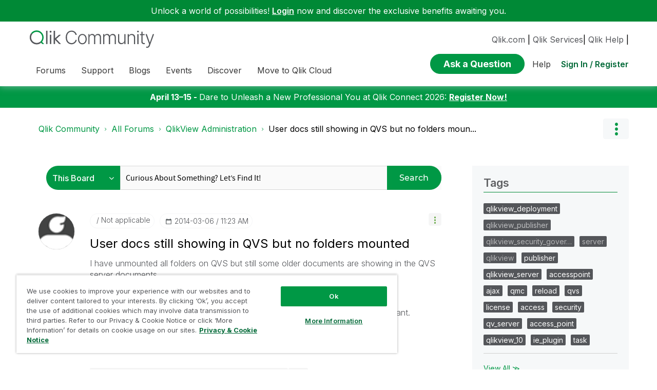

--- FILE ---
content_type: text/javascript;charset=UTF-8
request_url: https://community.qlik.com/t5/scripts/CC493F4DE6ED95E4A88991434E7CA770/lia-scripts-body-min.js
body_size: 16004
content:

if(jQuery.isLithium!==true){jQuery=LITHIUM.jQuery;}
;(function($LITH){LITHIUM.InformationBox=function(params){var component=$LITH(params.componentSelector);var $doc=$LITH(document);if(params.faceLinkUrl){component.click(function(){window.location.href=params.faceLinkUrl;});}
if(params.closeLinkSelector){var closeLink=$LITH(params.closeLinkSelector);if(closeLink.exists()){closeLink.click(function(){component.remove();return false;});}}
if($doc.data('li-information-box-hide-init')===undefined){$doc.data('li-information-box-hide-init',true);$doc.on(params.updateFeedbackEvent,function(event){$LITH(params.feedbackSelector).hide();});}};})(LITHIUM.jQuery);
;(function($LITH){LITHIUM.AjaxFeedback=function(feedbackSelector,hideFeedbackEvent,persistSelector){if(LITHIUM.AjaxFeedback.init!==true){LITHIUM.AjaxFeedback.init=true;$LITH(document).on(hideFeedbackEvent,function(){$LITH(feedbackSelector).not(persistSelector).children().hide();});}}})(LITHIUM.jQuery);
;(function(window,document,$){var isInputSupported='placeholder'in document.createElement('input'),isTextareaSupported='placeholder'in document.createElement('textarea'),prototype=$.fn,valHooks=$.valHooks,hooks,placeholder;if(isInputSupported&&isTextareaSupported){placeholder=prototype.placeholder=function(){return this;};placeholder.input=placeholder.textarea=true;}else{placeholder=prototype.placeholder=function(){var $this=this;$this.filter((isInputSupported?'textarea':':input')+'[placeholder]').not('.placeholder').bind({'focus.placeholder':clearPlaceholder,'blur.placeholder':setPlaceholder}).data('placeholder-enabled',true).trigger('blur.placeholder');return $this;};placeholder.input=isInputSupported;placeholder.textarea=isTextareaSupported;hooks={'get':function(element){var $element=$(element);return $element.data('placeholder-enabled')&&$element.hasClass('placeholder')?'':element.value;},'set':function(element,value){var $element=$(element);if(!$element.data('placeholder-enabled')){return element.value=value;}
if(value==''){element.value=value;if(element!=document.activeElement){setPlaceholder.call(element);}}else if($element.hasClass('placeholder')){clearPlaceholder.call(element,true,value)||(element.value=value);}else{element.value=value;}
return $element;}};isInputSupported||(valHooks.input=hooks);isTextareaSupported||(valHooks.textarea=hooks);$(function(){$(document).delegate('form','submit.placeholder',function(){var $inputs=$('.placeholder',this).each(clearPlaceholder);setTimeout(function(){$inputs.each(setPlaceholder);},10);});});$(window).bind('beforeunload.placeholder',function(){$('.placeholder').each(function(){this.value='';});});}
function args(elem){var newAttrs={},rinlinejQuery=/^jQuery\d+$/;$.each(elem.attributes,function(i,attr){if(attr.specified&&!rinlinejQuery.test(attr.name)){newAttrs[attr.name]=attr.value;}});return newAttrs;}
function clearPlaceholder(event,value){var input=this,$input=$(input);if(input.value==$input.attr('placeholder')&&$input.hasClass('placeholder')){if($input.data('placeholder-password')){$input=$input.hide().next().show().attr('id',$input.removeAttr('id').data('placeholder-id'));if(event===true){return $input[0].value=value;}
$input.focus();}else{input.value='';$input.removeClass('placeholder');input==document.activeElement&&input.select();}}}
function setPlaceholder(){var $replacement,input=this,$input=$(input),$origInput=$input,id=this.id;if(input.value==''){if(input.type=='password'){if(!$input.data('placeholder-textinput')){try{$replacement=$input.clone().attr({'type':'text'});}catch(e){$replacement=$('<input>').attr($.extend(args(this),{'type':'text'}));}
$replacement.removeAttr('name').data({'placeholder-password':true,'placeholder-id':id}).bind('focus.placeholder',clearPlaceholder);$input.data({'placeholder-textinput':$replacement,'placeholder-id':id}).before($replacement);}
$input=$input.removeAttr('id').hide().prev().attr('id',id).show();}
$input.addClass('placeholder');$input[0].value=$input.attr('placeholder');}else{$input.removeClass('placeholder');}}}(this,document,jQuery));
;(function($){LITHIUM.Placeholder=function(){$("input, textarea").placeholder();};})(LITHIUM.jQuery);
;(function($){$.fn.extend({autocomplete:function(urlOrData,options){var isUrl=typeof urlOrData=="string";options=$.extend({},$.Autocompleter.defaults,{url:isUrl?urlOrData:null,data:isUrl?null:urlOrData,delay:isUrl?$.Autocompleter.defaults.delay:10},options);options.highlight=options.highlight||function(value){return value;};options.formatMatch=options.formatMatch||options.formatItem;return this.each(function(){new $.Autocompleter(this,options);});},autocompleteResult:function(handler){return this.bind("autocompleteResult",handler);},autocompleteReceiveData:function(handler){return this.bind("autocompleteReceiveData",handler);},autocompleteSearch:function(handler){return this.trigger("autocompleteSearch",[handler]);},autocompleteFlushCache:function(){return this.trigger("autocompleteFlushCache");},autcompleteSetOptions:function(options){return this.trigger("autcompleteSetOptions",[options]);},autocompleteRemove:function(){return this.trigger("autocompleteRemove");},autocompleteDisable:function(){return this.trigger("autocompleteDisable");},autocompleteEnable:function(){return this.trigger("autocompleteEnable");},autocompleteChange:function(){return this.trigger("autocompleteChange");},autocompleteClose:function(){return this.trigger("autocompleteClose");}});$.Autocompleter=function(input,options){var useWrapper=(typeof options.wrapperId!="undefined");var wrapper="";if(useWrapper){wrapper=$(input).parent().find('.'+options.wrapperContainerId);}
var KEY={UP:38,DOWN:40,DEL:46,TAB:9,RETURN:13,ESC:27,COMMA:188,PAGEUP:33,PAGEDOWN:34,BACKSPACE:8};var $input=$(input).attr("autocomplete","off").addClass(options.inputClass);var timeout;var previousValue="";var cache=$.Autocompleter.Cache(options);var hasFocus=0;var lastKeyPressCode;var config={mouseDownOnSelect:false,whichMouse:null};var select=$.Autocompleter.Select(options,input,selectCurrent,config);var enabled=!options.disabled;select.init();var blockSubmit;$.browser.opera&&$(input.form).bind("submit.autocomplete",function(){if(blockSubmit){blockSubmit=false;return false;}});$input.bind(($.browser.opera?"keypress":"keydown")+".autocomplete",function(event){hasFocus=1;lastKeyPressCode=event.keyCode;switch(event.keyCode){case KEY.UP:event.preventDefault();if(select.visible()){select.prev();}else{onChange(0,true);}
break;case KEY.DOWN:event.preventDefault();if(select.visible()){select.next();}else{onChange(0,true);}
break;case KEY.PAGEUP:event.preventDefault();if(select.visible()){select.pageUp();}else{onChange(0,true);}
break;case KEY.PAGEDOWN:event.preventDefault();if(select.visible()){select.pageDown();}else{onChange(0,true);}
break;case options.multiple&&$.trim(options.multipleSeparator)==","&&KEY.COMMA:case KEY.TAB:case KEY.RETURN:if(selectCurrent()){event.preventDefault();event.stopImmediatePropagation();blockSubmit=true;return false;}
break;case KEY.ESC:select.hide();if(useWrapper){wrapper.hide();}
break;default:clearTimeout(timeout);timeout=setTimeout(onChange,options.delay);break;}}).focus(function(event,internal){if(!options.triggerTextLength){hasFocus++;var fromInternal=internal?internal:false;if(select.useHeader()&&!fromInternal&&enabled===true){setTimeout(function(){if(hasFocus==1){if(useWrapper){wrapper.show();}
select.show();}},10);}}}).keyup(function(event,internal){if(options.triggerTextLength){var fromInternal=internal?internal:false;if(select.useHeader()&&!fromInternal&&enabled===true){setTimeout(function(){if($input.val().length>options.triggerTextLength){if(useWrapper){wrapper.show();}
select.show();}else{var textLength=$input.val().length;if(textLength==options.triggerTextLength){select.reset();if(useWrapper){wrapper.show();}
select.show();}else if(textLength>options.triggerTextLength){if(useWrapper){wrapper.show();}
select.show();}else{hideResults();}};},10);}}}).blur(function(){hasFocus=0;if(!config.mouseDownOnSelect){hideResults();}
if(config.whichMouse!==1){hideResults();}}).click(function(){if(hasFocus++>1&&!select.visible()){onChange(0,true);}}).bind("autocompleteSearch",function(){var fn=(arguments.length>1)?arguments[1]:null;function findValueCallback(q,data){var result;if(data&&data.length){for(var i=0;i<data.length;i++){if(data[i].result.toLowerCase()==q.toLowerCase()){result=data[i];break;}}}
if(typeof fn=="function"){fn(result)}else{$input.trigger("autocompleteResult",result&&[result.data,result.value])};}
$.each(trimWords($input.val()),function(i,value){request(value,findValueCallback,findValueCallback);});}).bind("autocompleteFlushCache",function(){cache.flush();select.reset();}).bind("autcompleteSetOptions",function(){$.extend(options,arguments[1]);if("data"in arguments[1])
cache.populate();}).bind("autocompleteRemove",function(){select.unbind();$input.unbind();$(input.form).unbind(".autocomplete");}).bind("autocompleteDisable",function(){enabled=false;}).bind("autocompleteEnable",function(){enabled=true;}).bind("autocompleteChange",function(){onChange(0,true);}).bind("autocompleteClose",function(){hideResultsNow(true);})
function selectCurrent(cursorAt){var selected=select.selected();if(!selected)
return false;var v=selected.result;previousValue=v;if(options.multiple){var words=trimWords($input.val());if(words.length>1){var seperator=options.multipleSeparator.length;var cursorAt=cursorAt||$(input).selection().start;var wordAt,progress=0;$.each(words,function(i,word){progress+=word.length+1;if(cursorAt<=progress){wordAt=i;return false;}
progress+=seperator;});words[wordAt]=v;v=words.join(options.multipleSeparator+" ");}
v+=options.multipleSeparator+" ";}
if(options.updateInputOnSelect!==false){$input.val(v);}
hideResultsNow();$input.trigger("autocompleteResult",[selected.data,selected.value]);return true;}
function onChange(crap,skipPrevCheck){if(lastKeyPressCode==KEY.DEL||enabled===false){select.hide();if(useWrapper){wrapper.hide();}
return;}
var currentValue=$input.val();if(!skipPrevCheck&&currentValue==previousValue)
return;var trimValue=$.trim(currentValue);var lastChar=currentValue.charAt(currentValue.length-1);if(lastChar!=" "){var modifyCurrentValue=$.trim(currentValue.replace(/[^\w\s]|_/g," ").replace(/\s+/g," "));var currentValueArr=modifyCurrentValue.split(" ");if(currentValueArr.length>1){var prefixString=currentValueArr[currentValueArr.length-1];if(prefixString.length<options.prefixTriggerTextLength){var charPos=currentValue.lastIndexOf(prefixString);currentValue=currentValue.substring(0,charPos);}}else{if(trimValue.length<options.prefixTriggerTextLength){currentValue=currentValue+" ";}}}
currentValue=currentValue.trimLeft();previousValue=currentValue;currentValue=lastWord(currentValue);if(currentValue.length>=options.minChars){startLoading();if(!options.matchCase){currentValue=currentValue.toLowerCase();}
request(currentValue,receiveData,hideResultsNow);}else{stopLoading();if(select.useHeader()){select.reset();}else{select.hide();if(useWrapper){wrapper.hide();}}}};function trimWords(value){if(!value)
return[""];if(!options.multiple)
return[$.trim(value)];return $.map(value.split(options.multipleSeparator),function(word){return $.trim(value).length?$.trim(word):null;});}
function lastWord(value){if(!options.multiple)
return value;var words=trimWords(value);if(words.length==1)
return words[0];var cursorAt=$(input).selection().start;if(cursorAt==value.length){words=trimWords(value)}else{words=trimWords(value.replace(value.substring(cursorAt),""));}
return words[words.length-1];}
function autoFill(q,sValue){if(options.autoFill&&(lastWord($input.val()).toLowerCase()==q.toLowerCase())&&lastKeyPressCode!=KEY.BACKSPACE){$input.val($input.val()+sValue.substring(lastWord(previousValue).length));$(input).selection(previousValue.length,previousValue.length+sValue.length);}};function hideResults(){clearTimeout(timeout);timeout=setTimeout(hideResultsNow,200);};function hideResultsNow(force){if($input.is(":focus")&&force!==true){clearTimeout(timeout);return;}
if($(document.activeElement).parents(".lia-autocomplete-container").hasClass("lia-autocomplete-container")){$(document.activeElement).blur(function(){hideResults();});return;}
var wasVisible=select.visible();select.hide();if(useWrapper){wrapper.hide();}
clearTimeout(timeout);stopLoading();if(options.mustMatch){$input.autocompleteSearch(function(result){if(!result){if(options.multiple){var words=trimWords($input.val()).slice(0,-1);$input.val(words.join(options.multipleSeparator)+(words.length?options.multipleSeparator:""));}
else{$input.val("");$input.trigger("autocompleteResult",null);}}});}};function receiveData(q,parsedDataAndXHR){var data=parsedDataAndXHR.parsedData;var jqXHR=parsedDataAndXHR.jqXHR;if(data&&data.length){select.display(data,q);stopLoading();autoFill(q,data[0].value);if(hasFocus){if(useWrapper){wrapper.show();}
select.show();}else{hideResultsNow();}}else if(options.emptyText!==false){select.emptyList();select.setEmptyText();}else{hideResultsNow();}
$input.trigger("autocompleteReceiveData",[data,jqXHR]);};function request(term,success,failure){if(!options.matchCase)
term=term.toLowerCase();var parsedDataAndXHR=cache.load(term);if(parsedDataAndXHR&&parsedDataAndXHR.parsedData&&parsedDataAndXHR.parsedData.length){success(term,parsedDataAndXHR);}else if((typeof options.url=="string")&&(options.url.length>0)){var extraParams={timestamp:+new Date()};$.each(options.extraParams,function(key,param){extraParams[key]=typeof param=="function"?param():param;});$.ajax({mode:"abort",port:"autocomplete"+input.name,dataType:options.dataType,url:options.url,data:$.extend({q:lastWord(term),limit:options.max},extraParams),beforeSend:function(data){$input.trigger("autocompleteSearchServer",data);},success:function(data,textStatus,jqXHR){var parsedData=options.parse&&options.parse(data)||parse(data);var parsedDataAndXHR={jqXHR:jqXHR,parsedData:parsedData}
cache.add(term,parsedDataAndXHR);success(term,parsedDataAndXHR);}});}else{select.emptyList();failure(term);}};function parse(data){var parsed=[];var rows=data.split("\n");for(var i=0;i<rows.length;i++){var row=$.trim(rows[i]);if(row){row=row.split("|");parsed[parsed.length]={data:row,value:row[0],result:options.formatResult&&options.formatResult(row,row[0])||row[0]};}}
return parsed;};function stopLoading(){$(input).removeClass(options.loadingClass);select.stopLoading();};function startLoading(){$(input).addClass(options.loadingClass);select.startLoading();}};$.Autocompleter.defaults={inputClass:"ac_input",resultsClass:"ac_results",hasResultsClass:"ac_has_results",emptyResultClass:"ac_empty_result",inputHasResultsClass:"ac_input__has_results",inputEmptyResultClass:"ac_input_empty_result",loadingClass:"ac_loading",activeClass:"ac_over",oddRowClass:"ac_odd",evenRowClass:"ac_event",headerClass:"ac_header",footerClass:"ac_footer",listWrapperClass:"ac_content",minChars:1,delay:400,matchCase:false,matchSubset:true,matchContains:false,cacheLength:10,max:1000,mustMatch:false,extraParams:{},selectFirst:true,formatItem:function(row){return row[0];},formatMatch:null,autoFill:false,width:0,multiple:false,multipleSeparator:", ",highlight:function(value,term){return value.replace(new RegExp("(?![^&;]+;)(?!<[^<>]*)("+term.replace(/([\^\$\(\)\[\]\{\}\*\.\+\?\|\\])/gi,"\\$1")+")(?![^<>]*>)(?![^&;]+;)","gi"),"<strong>$1</strong>");},scroll:true,scrollHeight:300,defaultText:false,loadingText:false,successText:false,emptyText:false,footerContent:false,updateInputOnSelect:true};$.Autocompleter.Cache=function(options){var data={};var length=0;function matchSubset(s,sub){if(!options.matchCase)
s=s.toLowerCase();var i=s.indexOf(sub);if(options.matchContains=="word"){i=s.toLowerCase().autocompleteSearch("\\b"+sub.toLowerCase());}
if(i==-1)return false;return i==0||options.matchContains;};function add(q,value){if(options.cacheLength>0){if(length>options.cacheLength){flush();}
if(!data[q]){length++;}
data[q]=value;}}
function populate(){if(!options.data)return false;var stMatchSets={},nullData=0;if(!options.url)options.cacheLength=1;stMatchSets[""]=[];for(var i=0,ol=options.data.length;i<ol;i++){var rawValue=options.data[i];rawValue=(typeof rawValue=="string")?[rawValue]:rawValue;var value=options.formatMatch(rawValue,i+1,options.data.length);if(value===false)
continue;var firstChar=value.charAt(0).toLowerCase();if(!stMatchSets[firstChar])
stMatchSets[firstChar]=[];var row={value:value,data:rawValue,result:options.formatResult&&options.formatResult(rawValue)||value};stMatchSets[firstChar].push(row);if(nullData++<options.max){stMatchSets[""].push(row);}};$.each(stMatchSets,function(i,value){options.cacheLength++;add(i,value);});}
setTimeout(populate,25);function flush(){data={};length=0;}
return{flush:flush,add:add,populate:populate,load:function(q){if(!options.cacheLength||!length)
return null;if(!options.url&&options.matchContains){var csub=[];for(var k in data){if(k.length>0){var c=data[k];$.each(c,function(i,x){if(matchSubset(x.value,q)){csub.push(x);}});}}
return csub;}else
if(data[q]){return data[q];}else
if(options.matchSubset){for(var i=q.length-1;i>=options.minChars;i--){var c=data[q.substr(0,i)];if(c){var csub=[];$.each(c,function(i,x){if(matchSubset(x.value,q)){csub[csub.length]=x;}});return csub;}}}
return null;}};};$.Autocompleter.Select=function(options,input,select,config){var listItems,active=-1,data,term="",needsInit=true,element,header,footer,list,currentCursorAt;var useWrapper=(typeof options.wrapperId!="undefined");var wrapper="";if(useWrapper){wrapper=$(input).parent().find('.'+options.wrapperContainerId);}
function init(){if(!needsInit)
return;element=$("<div/>").hide();if(useWrapper){$('#'+options.wrapperId).addClass(options.resultsClass).css("position","absolute")
element.insertAfter($('#'+options.wrapperId));}else{element.insertAfter(input).addClass(options.resultsClass).css("position","absolute");}
if(useHeader()){header=$("<div/>").addClass(options.headerClass).html(options.defaultText).appendTo(element);}
list=$("<ul/>").appendTo(element).mouseover(function(event){if(target(event).nodeName&&target(event).nodeName.toUpperCase()=='LI'){active=$("li",list).removeClass(options.activeClass).index(target(event));$(target(event)).addClass(options.activeClass);}}).click(function(event){if($(target(event)).hasClass('lia-autocomplete-no-event-item')){$(input).trigger("focus",true);return true;}
$(target(event)).addClass(options.activeClass);select(currentCursorAt);$(input).trigger("focus",true);$(input).val($(input).val());return false;}).mousedown(function(e){if($(target(event)).hasClass('lia-autocomplete-no-event-item')){return true;}
currentCursorAt=$(input).selection().start;config.mouseDownOnSelect=true;config.whichMouse=e.which;}).mouseup(function(){if($(target(event)).hasClass('lia-autocomplete-no-event-item')){return true;}
config.mouseDownOnSelect=false;});if(options.footerContent!==false){footer=$("<div/>").addClass(options.footerClass).appendTo(element);$.each(options.footerContent,function(i,footerContent){footer.append(footerContent.content)
eval(footerContent.scripts);});}
if(options.width>0)
element.css("width",options.width);needsInit=false;$(list).wrap($("<div>").addClass(options.listWrapperClass));}
function target(event){var element=event.target;while(element&&element.tagName!="LI")
element=element.parentNode;if(!element)
return[];return element;}
function moveSelect(step){listItems.slice(active,active+1).removeClass(options.activeClass);movePosition(step);var activeItem=listItems.slice(active,active+1).addClass(options.activeClass);if(options.scroll){var offset=0;listItems.slice(0,active).each(function(){offset+=this.offsetHeight;});if((offset+activeItem[0].offsetHeight+activeItem[0].offsetHeight-list.scrollTop())>list[0].clientHeight){list.scrollTop(offset+activeItem[0].offsetHeight+activeItem[0].offsetHeight-list.innerHeight());}else if(offset-activeItem[0].offsetHeight<list.scrollTop()){list.scrollTop(offset-activeItem[0].offsetHeight);}}};function movePosition(step){active+=step;if(active<0){active=listItems.size()-1;}else if(active>=listItems.size()){active=0;}}
function limitNumberOfItems(available){return options.max&&options.max<available?options.max:available;}
function fillList(){list.empty();var max=limitNumberOfItems(data.length);for(var i=0;i<max;i++){if(!data[i])
continue;var formatted=options.formatItem(data[i].data,i+1,max,data[i].value,term);if(formatted===false)
continue;var li=$("<li/>").html(options.highlight(formatted,term)).addClass(i%2==0?options.evenRowClass:options.oddRowClass).addClass(data[i].value.cssClass).appendTo(list)[0];$.data(li,"ac_data",data[i]);}
listItems=list.children(":not(li.lia-autocomplete-no-event-item)");active=-1;if(options.selectFirst){listItems.slice(0,1).addClass(options.activeClass);active=0;}
if($.fn.bgiframe)
list.bgiframe();}
function useHeader(){return options.defaultText!==false||options.loadingText!==false;}
return{init:function(){init();},display:function(d,q){data=d;term=q;options.fillList?options.fillList(data):fillList();},next:function(){moveSelect(1);},prev:function(){moveSelect(-1);},pageUp:function(){if(active!=0&&active-8<0){moveSelect(-active);}else{moveSelect(-8);}},pageDown:function(){if(active!=listItems.size()-1&&active+8>listItems.size()){moveSelect(listItems.size()-1-active);}else{moveSelect(8);}},hide:function(){element&&element.hide();if(useWrapper){wrapper.hide();}
listItems&&listItems.removeClass(options.activeClass);active=-1;element.removeClass(options.hasResultsClass);element.removeClass(options.emptyResultClass);$(input).removeClass(options.inputHasResultsClass);$(input).removeClass(options.inputEmptyResultClass);},visible:function(){var hasHeaderAndItems=true;if(useHeader()){hasHeaderAndItems=(typeof listItems!="undefined");}
return element&&element.is(":visible")&&hasHeaderAndItems;},current:function(){return this.visible()&&(listItems.filter("."+options.activeClass)[0]||options.selectFirst&&listItems[0]);},show:function(){var offset=(element.offsetParent().size()==0)?$(input).offset():$(input).position();if(useWrapper){wrapper.show();}
element.css({width:typeof options.width=="string"||options.width>0?options.width:$(input).outerWidth(),top:offset.top+input.offsetHeight,left:offset.left}).show();if($(input).val().length>0){if(list.find("li").size()>0){element.addClass(options.hasResultsClass);element.removeClass(options.emptyResultClass);$(input).addClass(options.inputHasResultsClass);$(input).removeClass(options.inputEmptyResultClass);}else{element.removeClass(options.hasResultsClass);element.addClass(options.emptyResultClass);$(input).removeClass(options.inputHasResultsClass);$(input).addClass(options.inputEmptyResultClass);listItems=list.find("li");}}
if(options.scroll){list.css({maxHeight:options.scrollHeight,overflow:'auto'});if($.browser.msie&&typeof document.body.style.maxHeight==="undefined"){var listHeight=0;listItems.each(function(){listHeight+=this.offsetHeight;});var scrollbarsVisible=listHeight>options.scrollHeight;list.css('height',scrollbarsVisible?options.scrollHeight:listHeight);if(!scrollbarsVisible){listItems.width(list.width()-parseInt(listItems.css("padding-left"))-parseInt(listItems.css("padding-right")));}}}},selected:function(){var selected=listItems&&listItems.filter("."+options.activeClass).removeClass(options.activeClass);return selected&&selected.length&&$.data(selected[0],"ac_data");},emptyList:function(){element.removeClass(options.hasResultsClass);element.addClass(options.emptyResultClass);$(input).removeClass(options.inputHasResultsClass);$(input).addClass(options.inputEmptyResultClass);list&&list.empty();listItems=list.find("li");},unbind:function(){element&&element.remove();},useHeader:function(){return useHeader();},startLoading:function(){if(options.loadingText!==false){header.html(options.loadingText);}},stopLoading:function(){if(listItems){if(options.successText!==false&&listItems.length>0){header.html(options.successText);}else if(options.defualtText!==false&&listItems.length==0){header.html(options.defualtText);}}},setEmptyText:function(){header.html(options.emptyText);},reset:function(){if(list){list.empty();}
element.removeClass(options.hasResultsClass);element.removeClass(options.emptyResultClass);$(input).removeClass(options.inputHasResultsClass);$(input).removeClass(options.inputEmptyResultClass);header.html(options.defaultText);}};};$.fn.selection=function(start,end){if(start!==undefined){return this.each(function(){if(this.createTextRange){var selRange=this.createTextRange();if(end===undefined||start==end){selRange.move("character",start);selRange.select();}else{selRange.collapse(true);selRange.moveStart("character",start);selRange.moveEnd("character",end);selRange.select();}}else if(this.setSelectionRange){this.setSelectionRange(start,end);}else if(this.selectionStart){this.selectionStart=start;this.selectionEnd=end;}});}
var field=this[0];if(field.selectionStart!==undefined){return{start:field.selectionStart,end:field.selectionEnd}}else if(field.createTextRange){var range=document.selection.createRange(),orig=field.value,teststring="<->",textLength=range.text.length;range.text=teststring;var caretAt=field.value.indexOf(teststring);field.value=orig;this.selection(caretAt,caretAt+textLength);return{start:caretAt,end:caretAt+textLength}}};})(jQuery);
;(function($){LITHIUM.AutoComplete=function(params){$.extend($.Autocompleter.defaults,{inputClass:"lia-autocomplete-input",resultsClass:params.options.defaultText?"lia-autocomplete-container":"lia-autocomplete",hasResultsClass:"lia-autocomplete-has-results",emptyResultClass:"lia-autocomplete-empty-result",inputHasResultsClass:"lia-autocomplete-input-has-results",inputEmptyResultClass:"lia-autocomplete-input-empty-result",loadingClass:"lia-autocomplete-input-loading",activeClass:"selected",oddRowClass:"lia-autocomplete-list-odd-row",evenRowClass:"lia-autocomplete-list-even-row",headerClass:"lia-autocomplete-header",footerClass:"lia-autocomplete-footer",listWrapperClass:"lia-autocomplete-content",scroll:true,selectFirst:false,highlight:false,matchSubset:false});$.extend(params.options,{parse:function(data){return $.type(data)==='string'?$.evalJSON(data):data;}})
var inputField=$(params.inputSelector);if(!inputField.attr("id")){inputField.attr("id","lia-autocomplete-"+Math.random().toString(36).substr(2,9));}
var listboxId=inputField.attr("id")+"-listbox";inputField.attr("aria-autocomplete","both");inputField.attr("role","combobox");inputField.attr("aria-haspopup","listbox");inputField.attr("aria-expanded","false");inputField.attr("aria-controls",listboxId);inputField.attr("aria-owns",listboxId);inputField.autocomplete(params.url,params.options);var lastInputValue=inputField.val();inputField.on("input.autocomplete",function(){var currentValue=$(this).val();if(lastInputValue.length===0&&currentValue.length>0){var self=this;var cursorPos=this.selectionStart;setTimeout(function(){if(document.activeElement===self){self.blur();setTimeout(function(){self.focus();if(self.setSelectionRange&&cursorPos!==null){self.setSelectionRange(cursorPos,cursorPos);}},10);}},10);}
lastInputValue=currentValue;});function updateAriaExpanded(){var resultsClass=params.options.resultsClass||$.Autocompleter.defaults.resultsClass;var $results=inputField.next("."+resultsClass);if($results.length===0){$results=inputField.siblings("."+resultsClass);}
if($results.length>0){var isVisible=$results.is(":visible")&&$results.css("display")!=="none";inputField.attr("aria-expanded",isVisible?"true":"false");if(!isVisible){inputField.removeAttr("aria-activedescendant");}}}
var resultsClass=params.options.resultsClass||$.Autocompleter.defaults.resultsClass;var observer=new MutationObserver(function(mutations){mutations.forEach(function(mutation){if(mutation.type==='attributes'&&(mutation.attributeName==='style'||mutation.attributeName==='class')){updateAriaExpanded();}});});setTimeout(function(){var $results=inputField.next("."+resultsClass);if($results.length===0){$results=inputField.siblings("."+resultsClass);}
if($results.length>0){observer.observe($results[0],{attributes:true,attributeFilter:['style','class']});}},100);inputField.on("focus.autocomplete",function(){setTimeout(updateAriaExpanded,100);});function renderResults(items){var resultsClass=params.options.resultsClass||$.Autocompleter.defaults.resultsClass;var $results=inputField.next("."+resultsClass);if($results.length===0){$results=inputField.siblings("."+resultsClass);}
if($results.length===0){inputField.attr("aria-expanded","false");inputField.removeAttr("aria-activedescendant");return;}
$results.find("li").each(function(){$(this).removeAttr("role");$(this).removeAttr("id");$(this).removeAttr("aria-selected");$(this).removeAttr("aria-hidden");});var $ul=$results.find("ul").first();if($ul.length>0){$ul.attr("role","listbox");$ul.attr("id",listboxId);}else{$results.attr("role","listbox");$results.attr("id",listboxId);}
var isVisible=$results.is(":visible")&&$results.css("display")!=="none";inputField.attr("aria-expanded",isVisible?"true":"false");if(!isVisible){inputField.removeAttr("aria-activedescendant");return;}
var optionIndex=0;$results.find("li").each(function(){if($(this).hasClass("lia-autocomplete-no-event-item")){$(this).attr("aria-hidden","true");$(this).removeAttr("role");return;}
var optionId=listboxId+"-option-"+optionIndex;$(this).attr("role","option");$(this).attr("id",optionId);$(this).attr("aria-selected","false");optionIndex++;});inputField.attr("aria-activedescendant","");}
function updateSelection(){var resultsClass=params.options.resultsClass||$.Autocompleter.defaults.resultsClass;var activeClass=$.Autocompleter.defaults.activeClass;var $results=inputField.next("."+resultsClass);if($results.length===0){$results=inputField.siblings("."+resultsClass);}
var hasActiveItem=false;$results.find("li[role='option']").each(function(){var isActive=$(this).hasClass(activeClass);$(this).attr("aria-selected",isActive?"true":"false");if(isActive){inputField.attr("aria-activedescendant",$(this).attr("id"));hasActiveItem=true;}});if(!hasActiveItem){inputField.removeAttr("aria-activedescendant");}}
inputField.on("keyup.autocomplete",function(event){if(event.which===38||event.which===40){setTimeout(function(){updateSelection();if(params.options.autocompleteInstructionsSelector){var activeClass=$.Autocompleter.defaults.activeClass;var resultsClass=params.options.resultsClass||$.Autocompleter.defaults.resultsClass;var $results=inputField.next("."+resultsClass);if($results.length===0){$results=inputField.siblings("."+resultsClass);}
var $activeOption=$results.find("."+activeClass+"[role='option']");if($activeOption.length>0){var optionText=$activeOption.text().trim();$instructionTextElement.text(optionText);}}},50);}});var $instructionTextElement=$(params.options.autocompleteInstructionsSelector);$instructionTextElement.attr("aria-live","polite");$instructionTextElement.attr("aria-atomic","true");inputField.bind(($.browser.opera?"keypress":"keydown")+".autocomplete",function(event){$(inputField).next().css("visibility","visible");if(event.which==13){$(this).trigger("autocompleteResultEnter",event);}
if(params.options.autocompleteInstructionsSelector&&(event.which==40||event.which==38)){$(params.options.autocompleteInstructionsSelector).text($("."+$.Autocompleter.defaults.activeClass).text().trim());}
if(event.keyCode==27){$(inputField).next().css("visibility","hidden");inputField.attr("aria-expanded","false");inputField.removeAttr("aria-activedescendant");}});inputField.on("blur.autocomplete",function(){setTimeout(function(){var resultsClass=params.options.resultsClass||$.Autocompleter.defaults.resultsClass;var $results=inputField.next("."+resultsClass);if($results.length===0){$results=inputField.siblings("."+resultsClass);}
if($results.length>0&&!$results.is(":visible")){inputField.attr("aria-expanded","false");inputField.removeAttr("aria-activedescendant");}},200);});inputField.autocompleteReceiveData(function(data){if(inputField.val().length>=params.options.triggerTextLength){var text=params.options.autosuggestionUnavailableInstructionText;if(data.memo&&data.memo[0]&&data.memo[0].length>0){var resultCount=(data.memo[0].length).toString();text=resultCount.concat(" ",params.options.autosuggestionAvailableInstructionText);}
$instructionTextElement.text(text);}
setTimeout(function(){renderResults(data.memo&&data.memo[0]?data.memo[0]:[]);var currentValue=inputField.val();inputField[0].blur();setTimeout(function(){inputField[0].focus();inputField.val(currentValue);if(inputField[0].setSelectionRange){var len=currentValue.length;inputField[0].setSelectionRange(len,len);}},10);},50);});inputField.autcompleteSetOptions({extraParams:params.context});if(params.redirectToItemLink===true){inputField.bind("autocompleteResult",function(event,row,data){window.open(data.url,'_blank');});}
$(document.body).on('LITHIUM:autocomplete:close',function(){inputField.autocompleteClose();});$(window).resize(function(){var autoCompleteHasResultsClass=$.Autocompleter.defaults.hasResultsClass;var $autoCompleteResultsElement=$("."+autoCompleteHasResultsClass);if($autoCompleteResultsElement&&$autoCompleteResultsElement.length>0){$autoCompleteResultsElement.removeClass(autoCompleteHasResultsClass);}});}})(LITHIUM.jQuery);

(function($){$.tools=$.tools||{version:'1.2.6'};$.tools.tooltip={conf:{effect:'toggle',fadeOutSpeed:"fast",predelay:0,delay:30,opacity:1,tip:0,fadeIE:false,position:['top','center'],offset:[0,0],relative:false,cancelDefault:true,events:{def:"mouseenter,mouseleave",input:"focus,blur",widget:"focus mouseenter,blur mouseleave",tooltip:"mouseenter,mouseleave"},layout:'<div/>',tipClass:'tooltip'},addEffect:function(name,loadFn,hideFn){effects[name]=[loadFn,hideFn];}};var effects={toggle:[function(done){var conf=this.getConf(),tip=this.getTip(),o=conf.opacity;if(o<1){tip.css({opacity:o});}
tip.show();done.call();},function(done){this.getTip().hide();done.call();}],fade:[function(done){var conf=this.getConf();if(!$.browser.msie||conf.fadeIE){this.getTip().fadeTo(conf.fadeInSpeed,conf.opacity,done);}
else{this.getTip().show();done();}},function(done){var conf=this.getConf();if(!$.browser.msie||conf.fadeIE){this.getTip().fadeOut(conf.fadeOutSpeed,done);}
else{this.getTip().hide();done();}}]};function getPosition(trigger,tip,conf){var top=conf.relative?trigger.position().top:trigger.offset().top,left=conf.relative?trigger.position().left:trigger.offset().left,pos=conf.position[0];top-=tip.outerHeight()-conf.offset[0];left+=trigger.outerWidth()+conf.offset[1];if(/iPad/i.test(navigator.userAgent)){top-=$(window).scrollTop();}
var height=tip.outerHeight()+trigger.outerHeight();if(pos=='center'){top+=height/2;}
if(pos=='bottom'){top+=height;}
pos=conf.position[1];var width=tip.outerWidth()+trigger.outerWidth();if(pos=='center'){left-=width/2;}
if(pos=='left'){left-=width;}
return{top:top,left:left};}
function Tooltip(trigger,conf){var self=this,fire=trigger.add(self),tip,timer=0,pretimer=0,title=trigger.attr("title"),tipAttr=trigger.attr("data-tooltip"),effect=effects[conf.effect],shown,isInput=trigger.is(":input"),isWidget=isInput&&trigger.is(":checkbox, :radio, select, :button, :submit"),type=trigger.attr("type"),evt=conf.events[type]||conf.events[isInput?(isWidget?'widget':'input'):'def'];if(!effect){throw"Nonexistent effect \""+conf.effect+"\"";}
evt=evt.split(/,\s*/);if(evt.length!=2){throw"Tooltip: bad events configuration for "+type;}
trigger.bind(evt[0],function(e){clearTimeout(timer);if(conf.predelay){pretimer=setTimeout(function(){self.show(e);},conf.predelay);}else{self.show(e);}}).bind(evt[1],function(e){clearTimeout(pretimer);if(conf.delay){timer=setTimeout(function(){self.hide(e);},conf.delay);}else{self.hide(e);}});if(title&&conf.cancelDefault){trigger.removeAttr("title");trigger.data("title",title);}
$.extend(self,{show:function(e){if(!tip){if(tipAttr){tip=$(tipAttr);}else if(conf.tip){tip=$(conf.tip).eq(0);}else if(title){tip=$(conf.layout).addClass(conf.tipClass).appendTo(document.body).hide().append(title);}else{tip=trigger.next();if(!tip.length){tip=trigger.parent().next();}}
if(!tip.length){throw"Cannot find tooltip for "+trigger;}}
if(self.isShown()){return self;}
tip.stop(true,true);var pos=getPosition(trigger,tip,conf);if(conf.tip){tip.html(trigger.data("title"));}
e=$.Event();e.type="onBeforeShow";fire.trigger(e,[pos]);if(e.isDefaultPrevented()){return self;}
pos=getPosition(trigger,tip,conf);tip.css({position:'absolute',top:pos.top,left:pos.left});shown=true;effect[0].call(self,function(){e.type="onShow";shown='full';fire.trigger(e);});var event=conf.events.tooltip.split(/,\s*/);if(!tip.data("__set")){tip.unbind(event[0]).bind(event[0],function(){clearTimeout(timer);clearTimeout(pretimer);});if(event[1]&&!trigger.is("input:not(:checkbox, :radio), textarea")){tip.unbind(event[1]).bind(event[1],function(e){if(e.relatedTarget!=trigger[0]){trigger.trigger(evt[1].split(" ")[0]);}});}
if(!conf.tip)tip.data("__set",true);}
return self;},hide:function(e){if(!tip||!self.isShown()){return self;}
e=$.Event();e.type="onBeforeHide";fire.trigger(e);if(e.isDefaultPrevented()){return;}
shown=false;effects[conf.effect][1].call(self,function(){e.type="onHide";fire.trigger(e);});return self;},isShown:function(fully){return fully?shown=='full':shown;},getConf:function(){return conf;},getTip:function(){return tip;},getTrigger:function(){return trigger;}});$.each("onHide,onBeforeShow,onShow,onBeforeHide".split(","),function(i,name){if($.isFunction(conf[name])){$(self).bind(name,conf[name]);}
self[name]=function(fn){if(fn){$(self).bind(name,fn);}
return self;};});}
$.fn.tooltip=function(conf){var api=this.data("tooltip");if(api){return api;}
conf=$.extend(true,{},$.tools.tooltip.conf,conf);if(typeof conf.position=='string'){conf.position=conf.position.split(/,?\s/);}
this.each(function(){api=new Tooltip($(this),conf);$(this).data("tooltip",api);});return conf.api?api:this;};})(jQuery);
;(function($){LITHIUM.Tooltip=function(params){var $tooltip=$(params.tooltipElementSelector);var tooltipId=$tooltip.attr('id');var $trigger=$(params.triggerSelector);var $arrow=$tooltip.find('.lia-tooltip-arrow');var interval;function isTriggerVisible(){return $trigger.is(':visible')&&($(params.triggerSelector+":hover").length>0||$trigger.is(document.activeElement));}
function hideTooltip(tip){if(tip&&tip.hasOwnProperty('hide')){tip.hide();}
$tooltip.hide();}
$trigger.tooltip({predelay:params.predelay,delay:params.delay,position:params.position,relative:false,tip:params.tooltipElementSelector,events:params.events,onBeforeShow:function(event,position){$trigger.attr({'aria-describedby':tooltipId,'aria-controls':tooltipId});if(position.left<10){$tooltip.css('width',$trigger.offset().left);$tooltip.addClass('lia-overflow-width');}
if(LITHIUM.Tooltip.currentTip){LITHIUM.Tooltip.currentTip.hide();}
LITHIUM.Tooltip.currentTip=$trigger.data('tooltip');},onShow:function(event){var tip=$trigger.data('tooltip');var $target=$(event.target);if($tooltip.offset().left<10){$tooltip.addClass('lia-overflow lia-overflow-left');}
if($tooltip.offset().right<10){$tooltip.addClass('lia-overflow lia-overflow-right');}
if($arrow.length){$arrow.css({'left':($target.offset().left-$tooltip.offset().left)+5,'right':'auto'});}
if(params.hideOnLeave){if(!isTriggerVisible()){hideTooltip(tip);}else{interval=setInterval(function(){if(!isTriggerVisible()){hideTooltip(tip);clearInterval(interval);}},100);}}},onHide:function(event){$tooltip.css('width','');$tooltip.removeClass('lia-overflow lia-overflow-left lia-overflow-right lia-overflow-width');LITHIUM.Tooltip.currentTip=false;clearInterval(interval);}});if($trigger.get(0)!==null&&$trigger.get(0)!==undefined&&$trigger.get(0).nodeName.toLowerCase()==="a"){if(params.enableOnClickForTrigger===false){$trigger.click(function(event){return false;});}}
$tooltip.hide();if(LITHIUM.Loader.isLoaded()===true){$tooltip.appendTo(params.bodySelector);}else{LITHIUM.Loader.onLoad(function(){$tooltip.appendTo(params.bodySelector);});}};})(LITHIUM.jQuery);
;(function($){LITHIUM.HelpIcon=function(params){var imageElement=$(params.selectors.helpIconSelector);if(imageElement!==undefined){imageElement.removeAttr('role');imageElement.attr('aria-hidden','true');}};})(LITHIUM.jQuery);
;(function($LITH){LITHIUM.SearchAutoCompleteToggle=function(params){var container=$LITH(params.containerSelector);var inputs=container.find(params.autoCompleteSelector);container.bind(params.enableAutocompleteSuccessEvent,function(){container.find(params.enableAutoCompleteSelector).hide();container.find(params.disableAutoCompleteSelector).show();inputs.autocompleteEnable();inputs.not(":hidden").focus();});container.bind(params.disableAutocompleteSuccessEvent,function(){container.find(params.disableAutoCompleteSelector).hide();container.find(params.enableAutoCompleteSelector).show();inputs.autocompleteDisable();});}})(LITHIUM.jQuery);
;(function($LITH){LITHIUM.SearchForm=function(params){var form=$LITH(params.formSelector);var selectElements=form.find(params.selectSelector);var buttonElements=form.find(params.buttonSelector);var activeInput=form.find(params.inputSelector);var clearSearchButton;if(params.useClearSearchButton){clearSearchButton=form.find(params.clearSearchButtonSelector);var clearSearchText=function(){activeInput.val("");activeInput.focus();if(params.useAutoComplete===true){activeInput.autocompleteFlushCache();activeInput.autocompleteChange();}
clearSearchButton.addClass("lia-js-hidden");};clearSearchButton.click(clearSearchText);clearSearchButton.keydown(function(event){var keycode=(event.keyCode?event.keyCode:event.which);if(keycode=='13'||keycode=='32'){clearSearchText();}
event.preventDefault();event.stopPropagation();});form.find(".search-input").on("input",function(){if(activeInput.val()==""){clearSearchButton.addClass("lia-js-hidden");}else{clearSearchButton.removeClass("lia-js-hidden");}});}
var isSearching=false;var isFormSubmit=false;var liaBodyElement=$LITH('.lia-body');if(liaBodyElement.data("selectedSearchFilterType")!==undefined&&liaBodyElement.data("selectedSearchFilterType").length>0){$LITH(":"+liaBodyElement.data("selectedSearchFilterType")).filter(function(){return this.value===liaBodyElement.data("selectedSearchFilterValue");}).focus();}
var updateAutoCompleteContext=function(context){if(params.useAutoComplete===true){activeInput.autcompleteSetOptions({extraParams:{searchContext:context}});}};selectElements.change(function(){var currentOptionValue=selectElements.val();if(params.nodesModel.hasOwnProperty(currentOptionValue)){var selectedItem=params.nodesModel[currentOptionValue];buttonElements.attr("title",selectedItem.title);activeInput.hide();var previousInput=activeInput;activeInput=form.find(selectedItem.inputSelector).val(previousInput.val()).show();updateAutoCompleteContext(currentOptionValue);activeInput.autocompleteFlushCache();activeInput.autocompleteChange();};});if(params.useAutoComplete===true){updateAutoCompleteContext(selectElements.val());form.bind("autocompleteResult",function(event,row,data){window.location=data.url;});form.bind("autocompleteSearchServer",function(){isSearching=true;});form.bind('autocompleteReceiveData',function(event,data,jqXHR){isSearching=false;var asSearchActionId=jqXHR.getResponseHeader(params.asSearchActionIdHeaderKey);if(asSearchActionId!==null){form.find(params.asSearchActionIdSelector).val(asSearchActionId);}
if(isFormSubmit===true){buttonElements.click();}});form.submit(function(event){activeInput.trigger("autocompleteDisable");if(isSearching===true){event.stop();isFormSubmit=true;}
isSearching=true;});}
form.find('.lia-search-toggle').click(function(){$LITH('.lia-body').addClass('lia-phone-search-open');$LITH(this).closest('.lia-component-common-widget-search-form').find('.search-input:visible').each(function(){this.focus();});});form.find('.lia-cancel-search').click(function(){$LITH('.lia-body').removeClass('lia-phone-search-open');});};})(LITHIUM.jQuery);
;(function($LITH){if(LITHIUM.DropDownMenu){return;}
LITHIUM.DropDownMenu=function(params){if(LITHIUM.DropDownMenu.init!==true){LITHIUM.DropDownMenu.init=true;var menus={};var menuOpenedDataKey="LITHIUM.DropDownMenu.opened";var menuItemsDataKey="LITHIUM.DropDownMenu.menuItems";LITHIUM.DropDownMenu.createMenu=function(event){var menu=$LITH(event.target).closest(params.menuElementSelector);var menuId=menu.attr('id');if(menus[menuId]===undefined){var menuItems=menu.find(params.menuItemsSelector);menu.data(menuItemsDataKey,menuItems);menus[menuId]=menu;}
return menu;}
LITHIUM.DropDownMenu.openMenu=function(menu){var menuItems=menu.data(menuItemsDataKey);var isRTL=$LITH('html').attr('dir')=='rtl';var menuOffsetContainerSelector=params.menuOffsetContainer;var hasMenuSpaceLeft;var hasMenuSpaceRight;var isMenuOverflowing;LITHIUM.DropDownMenu.closeAllMenus();menu.data(menuOpenedDataKey,true).addClass(params.menuOpenCssClass);menu.context.setAttribute("aria-expanded","true");var windowWidth=$LITH(window).width()
var menuItemsOffsetLeft=menuItems.offset().left;var menuOffsetLeft=menu.offset().left;var menuOffsetContainer=$LITH(menu).closest(menuOffsetContainerSelector);if(menuOffsetContainer.length){windowWidth=menuOffsetContainer.width();menuItemsOffsetLeft-=menuOffsetContainer.offset().left;menuOffsetLeft-=menuOffsetContainer.offset().left;}
isMenuOverflowing=menuItemsOffsetLeft<0||menuItemsOffsetLeft+menuItems.outerWidth()>windowWidth;if(isMenuOverflowing){hasMenuSpaceLeft=menuOffsetLeft-menuItems.outerWidth()>0;hasMenuSpaceRight=menuOffsetLeft+menuItems.outerWidth()<windowWidth;if(hasMenuSpaceLeft){if(isRTL){menu.data(menuOpenedDataKey,true).addClass('lia-menu-overflow-left');}else{menu.data(menuOpenedDataKey,true).addClass('lia-menu-overflow-right');}}else if(hasMenuSpaceRight){if(isRTL){menu.data(menuOpenedDataKey,true).addClass('lia-menu-overflow-right');}else{menu.data(menuOpenedDataKey,true).addClass('lia-menu-overflow-left');}}else{menu.data(menuOpenedDataKey,true).addClass('lia-menu-overflow-both');menuItems.css('left',menuItems.position().left-menuItemsOffsetLeft+5);menuItems.css('width',windowWidth-10);}}
menuItems.shim();menu.trigger(params.menuOpenedEvent);const listItems=menuItems.length>0?menuItems[0].querySelectorAll("[role='listitem']"):[];for(let i=0;i<listItems.length;i++){listItems[i].firstElementChild.focus();if(listItems[i].firstElementChild==document.activeElement){break;}}
$LITH(menu).on("keydown",function(e){if(e.key==="Escape"){LITHIUM.DropDownMenu.closeAllMenus();}else{const keyCode=e.keyCode||e.which;const activeElement=document.activeElement;if(keyCode==38){const listItems=menuItems.length>0?menuItems[0].querySelectorAll("[role='listitem']"):[];for(let i=listItems.length-1;i>=0;i--){if(listItems[i].firstElementChild==activeElement){for(let j=i-1;j>=0;j--){listItems[j].firstElementChild.focus();if(document.activeElement==listItems[j].firstElementChild){break;}}
break;}}}
if(keyCode==40){const listItems=menuItems.length>0?menuItems[0].querySelectorAll("[role='listitem']"):[];for(let i=0;i<listItems.length-1;i++){if(listItems[i].firstElementChild==activeElement){for(let j=i+1;j<listItems.length;j++){listItems[j].firstElementChild.focus();if(document.activeElement==listItems[j].firstElementChild){break;}}
break;}}}}});}
LITHIUM.DropDownMenu.closeAllMenus=function(){$LITH.each(menus,function(){var menu=$LITH(this);if(menu.data(menuOpenedDataKey)===true){menu.data(menuOpenedDataKey,false).removeClass(params.menuOpenCssClass).data(menuItemsDataKey).shim(false);menu.context.setAttribute("aria-expanded","false");menu.trigger(params.menuClosedEvent);$LITH(document).off(params.closeMenuEvent+" "+"click",LITHIUM.DropDownMenu.clickCloseMenus);$LITH(menu).off("click",params.dialogSelector);$LITH(menu).off("keydown");$LITH(menu).off('focusout',LITHIUM.DropDownMenu.focusoutCloseMenus);menu.context.focus();}});}
LITHIUM.DropDownMenu.clickCloseMenus=function(event){if(event.currentTarget===document){LITHIUM.DropDownMenu.closeAllMenus();}}
$LITH(document).ready(function(){let pageOptionsDropdown=document.getElementsByClassName(params.pageOptions);pageOptionsDropdown=(pageOptionsDropdown==null||pageOptionsDropdown.length==0)?document.getElementsByClassName(params.menuBarComponent):pageOptionsDropdown;const disabledLinks=pageOptionsDropdown[0]!=null?pageOptionsDropdown[0].getElementsByTagName("span"):null;if(disabledLinks!=null){for(let i=0;i<disabledLinks.length;i++){if(disabledLinks[i].classList.contains(params.disabledLink)){disabledLinks[i].setAttribute("role","link");disabledLinks[i].setAttribute("aria-disabled","true");}}}});$LITH(document).ready(function(){const messageOptionsDropdown=document.getElementsByClassName(params.messageOptions);const messageDisabledLinks=messageOptionsDropdown[0]!=null?messageOptionsDropdown[0].getElementsByTagName("span"):null;if(messageDisabledLinks!=null){for(let i=0;i<messageDisabledLinks.length;i++){if(messageDisabledLinks[i].classList.contains(params.disabledLink)){messageDisabledLinks[i].setAttribute("role","link");messageDisabledLinks[i].setAttribute("aria-disabled","true");}}}});$LITH(document).ready(function(){const userMessagesFeedOptions=$LITH(params.userMessagesFeedOptionsClass);if(userMessagesFeedOptions!=null&&userMessagesFeedOptions!=undefined&&userMessagesFeedOptions.length>0){userMessagesFeedOptions[0].setAttribute("aria-label",params.userMessagesFeedOptionsAriaLabel);}});$LITH(document).on("click",params.clickElementSelector,function(event){var menu=LITHIUM.DropDownMenu.createMenu(event);if(menu.data(menuOpenedDataKey)!==true){LITHIUM.DropDownMenu.openMenu(menu);$LITH(document).on(params.closeMenuEvent+" "+"click",LITHIUM.DropDownMenu.clickCloseMenus);$LITH(menu).focusout({menu:menu},LITHIUM.DropDownMenu.focusoutCloseMenus);$LITH(menu).on("click",params.dialogSelector,function(event){LITHIUM.DropDownMenu.closeAllMenus();});}else{LITHIUM.DropDownMenu.closeAllMenus();}
return false;});$LITH(document).on(params.hoverLeaveEvent,params.clickElementSelector,LITHIUM.DropDownMenu.closeAllMenus);LITHIUM.DropDownMenu.mouseoverCloseMenus=function(event){if(event.currentTarget===document&&$LITH(event.target).closest(params.menuItemsSelector).length==0){var menu=$LITH(event.target).closest(params.menuElementSelector);if(menu.length==0||(menu.length>0&&menu.not(event.data.menu).length!=0)){LITHIUM.DropDownMenu.closeAllMenus();$LITH(document).unbind(params.closeMenuEvent+" "+"mouseover",LITHIUM.DropDownMenu.mouseoverCloseMenus);}}}
LITHIUM.DropDownMenu.focusoutCloseMenus=function(event){setTimeout(function(){var menu=$LITH(document.activeElement).closest(params.menuElementSelector);if(menu.length==0||(menu.length>0&&menu.not(event.data.menu).length!=0)){LITHIUM.DropDownMenu.closeAllMenus();$LITH(event.target).unbind("focusout",LITHIUM.DropDownMenu.focusoutCloseMenus);$LITH(event.data.menu).unbind("focusout",LITHIUM.DropDownMenu.focusoutCloseMenus);}},100);}
$LITH(document).on("click",params.mouseoverElementSelector,function(event){return false;});$LITH(document).on("mouseover",params.mouseoverElementSelector,function(event){var menu=LITHIUM.DropDownMenu.createMenu(event);if(menu.data(menuOpenedDataKey)!==true){LITHIUM.DropDownMenu.openMenu(menu);$LITH(document).bind(params.closeMenuEvent+" "+"mouseover",{menu:menu},LITHIUM.DropDownMenu.mouseoverCloseMenus);}
return false;});$LITH(document).on("keyup",params.mouseoverElementSelector,function(event){var keyCode=(event.keyCode?event.keyCode:event.which);if(keyCode===13){event.preventDefault();var menu=LITHIUM.DropDownMenu.createMenu(event);if(menu.data(menuOpenedDataKey)!==true){LITHIUM.DropDownMenu.openMenu(menu);$LITH(params.mouseoverElementSelector).focusout({menu:menu},LITHIUM.DropDownMenu.focusoutCloseMenus);$LITH(menu).focusout({menu:menu},LITHIUM.DropDownMenu.focusoutCloseMenus);}else{LITHIUM.DropDownMenu.closeAllMenus();}}
return false;});}}})(LITHIUM.jQuery);
;(function($){LITHIUM.DropDownMenuVisibilityHandler=function(params){var $menu=$(params.selectors.menuSelector);var $menuItems=$menu.find(params.selectors.menuItemsSelector+" > *").not('li:empty');if($menuItems.length){$menu.show();}};})(LITHIUM.jQuery);
;(function($){LITHIUM.MessageBodyDisplay=function(containerSelector,truncatedBodySelector,viewMoreLinkSelector,fullBodySelector){$(viewMoreLinkSelector).click(function(event){event.stopPropagation();event.preventDefault();$(containerSelector).find(truncatedBodySelector).hide();$(containerSelector).find(fullBodySelector).show();return false;});if(LITHIUM.MessageBodyDisplay.init!==true){var allImages=document.querySelectorAll(".lia-media-image");const ACTIVE_ELEMENT="activeElement";if(allImages!==null){allImages.forEach(img=>img.addEventListener("keydown",function(event){if(event.keyCode===13){event.preventDefault();var imgAttribute="[li-image-display-id=\""+img.getAttribute("li-image-display-id")+"\"]";localStorage.setItem(ACTIVE_ELEMENT,imgAttribute);var selectedImg=document.querySelector(imgAttribute);if(selectedImg!==null){selectedImg.click();}}}));}
document.addEventListener("keydown",function(event){var prevActiveElement=localStorage.getItem(ACTIVE_ELEMENT);if(prevActiveElement!==null&&event.keyCode===27){document.querySelector(prevActiveElement).focus();localStorage.clear();}});LITHIUM.MessageBodyDisplay.init=true;}};LITHIUM.MessageBodyDisplay.TruncateWithMessageLink=function(messageLinkSelector,truncationSpacerSelector){$(truncationSpacerSelector).width($(messageLinkSelector).outerWidth(true)).hide();};LITHIUM.MessageBodyDisplay.ExternalVideoBanner=function(liaQuiltSelector){function setCookie(cname,cvalue,exdays){const d=new Date();d.setTime(d.getTime()+(exdays*24*60*60*1000));let expires="expires="+d.toUTCString();document.cookie=cname+"="+cvalue+";"+expires+";path=/";}
$(liaQuiltSelector).click(function(event){if(event.target.tagName==='BUTTON'&&event.target.id==="externalVideoConsentButton"){setCookie("LithiumUserExternalVideoConsent",1,180);location.reload();}});};LITHIUM.MessageBodyDisplay.ProductMentionsHover=function(params){var element=params.selectors.element;var hoverLinkMap={};var productMentionsMarkup=$(params.selectors.productMentionsHoverLinksContainer).find('> div').each(function(idx,elm){hoverLinkMap[$(elm).attr('data-product')]=$(elm);});$(element).find('a.lia-product-mention').each(function(idx,elm){var replacementMarkup=hoverLinkMap[$(elm).attr('data-product')];if(replacementMarkup){$(elm).replaceWith($(replacementMarkup).contents());}});$(params.selectors.productMentionsHoverLinksContainer).remove();};})(LITHIUM.jQuery);
;(function($){LITHIUM.MessageAttachments=function(params){if(params.misc.messageUid){var $element=$(params.selectors.element),refreshAttempts=params.misc.refreshAttempts;setTimeout(function refreshAttachmentStatus(){$element.trigger(params.events.refreshEvent,{messageUid:params.misc.messageUid,attachmentsMap:params.misc.attachmentsMap,showAttachmentDetails:params.misc.showAttachmentDetails,complete:function(){if(refreshAttempts-->0){setTimeout(refreshAttachmentStatus,params.misc.refreshInterval);}}});},params.misc.refreshInterval);}
if(params.misc.showAttachmentDetails){var $attachmentLinkSelector=$(params.selectors.attachmentLinkSelector);var attachmentHighlighter=params.misc.attachmentHighlighter;$attachmentLinkSelector.hover(function(){$(this).prev(params.selectors.attachmentIconContainer).addClass(attachmentHighlighter);},function(){$(this).prev(params.selectors.attachmentIconContainer).removeClass(attachmentHighlighter);});}}})(LITHIUM.jQuery);
;(function($LITH){LITHIUM.InlineMessageReplyContainer=function(params){var container=$LITH(params.containerSelector);var replyButton=container.find(params.replyButtonSelector);var renderEventParams=params.renderEventParams;var isReplyButtonDisabled=params.isReplyButtonDisabled;var isLoaderEnabled=params.loaderEnabled;if(isLoaderEnabled){var loader=$LITH(params.loaderSelector);}
!isReplyButtonDisabled&&replyButton.click(function(event){var messageActions=$LITH(params.messageActionsSelector);if(isLoaderEnabled){loader.show();}
replyButton.hide();messageActions.removeClass(params.messageActionsClass);var openEditors=$LITH(params.expandedRepliesSelector).add($LITH(params.openEditsSelector));if(openEditors.exists()){if(!params.useSimpleEditor&&!confirm(params.confimationText)){if(isLoaderEnabled){loader.hide();}
replyButton.show();messageActions.addClass(params.messageActionsClass);return false;}
openEditors.trigger(params.collapseEvent);}
if(params.isGteForumV5||params.useSimpleEditor){var messageViewSelector=params.layoutView==='linear'?params.linearDisplayViewSelector:params.threadedDetailDisplayViewSelector;if(params.useSimpleEditor){messageViewSelector=params.threadedMessageViewSelector;}
var replyWrapperId=$LITH(replyButton).closest(messageViewSelector).attr('id');var isIdSelector=true;if(replyWrapperId===undefined&&params.isRootMessage){replyWrapperId=$LITH(replyButton).closest(params.topicMessageSelector).attr('class');isIdSelector=false;}
var inlineRepliesRenderEventParams={};inlineRepliesRenderEventParams.messageActionsId=renderEventParams.messageActionsId;inlineRepliesRenderEventParams.messageId=renderEventParams.messageId;inlineRepliesRenderEventParams.productId=renderEventParams.productId;inlineRepliesRenderEventParams.replyWrapperId=replyWrapperId;inlineRepliesRenderEventParams.isIdSelector=isIdSelector;inlineRepliesRenderEventParams.useSimpleEditor=params.useSimpleEditor;renderEventParams=inlineRepliesRenderEventParams;if(!params.useSimpleEditor){$LITH(params.replyEditorPlaceholderWrapperSelector).hide();}}
container.trigger(params.renderEvent,renderEventParams);return false;});if(LITHIUM.InlineMessageReplyContainer.lazyLoaded!==true&&params.isLazyLoadEnabled&&!params.useSimpleEditor&&!params.isAllowAnonUserToReply){LITHIUM.InlineMessageReplyContainer.lazyLoaded=true;LITHIUM.Loader.onJsAttached(function(){container.trigger(params.lazyLoadScriptsEvent,renderEventParams);});}};})(LITHIUM.jQuery);
;(function($LITH){LITHIUM.MessageViewDisplay=function(params){var component=$LITH(params.componentSelector);var loader=$LITH(params.loaderSelector);component.bind(params.editEvent,function(){var openEditors=$LITH(params.expandedRepliesSelector).add($LITH(params.openEditsSelector));if(openEditors.exists()){if(!confirm(params.confimationText)){return;}
openEditors.trigger(params.collapseEvent);}
loader.show();component.trigger(params.renderInlineFormEvent,{componentId:params.componentId,messageId:params.messageId});});};})(LITHIUM.jQuery);
;(function($LITH){LITHIUM.CustomEvent=function(selector,triggerEvent){if(LITHIUM.CustomEvent[triggerEvent]!==true){LITHIUM.CustomEvent[triggerEvent]=true;LITHIUM.Cache.create("CustomEvent",["elementId","triggerEvent"]);$LITH(document).on(triggerEvent,selector,function(event){var element=$LITH(this);var customEvent=LITHIUM.Cache.CustomEvent.get({elementId:element.attr("id"),triggerEvent:event.handleObj.origType});if(customEvent.fireEvent){var fireEventObj=$LITH.Event(customEvent.fireEvent);fireEventObj.hasOwnProperty("data")?$LITH.extend(fireEventObj.data,customEvent.eventContext):fireEventObj.data=customEvent.eventContext;element.trigger(fireEventObj);if(fireEventObj.isDefaultPrevented()||fireEventObj.isPropagationStopped()){return false;}}
if(customEvent.stopTriggerEvent){return false;}});}}})(LITHIUM.jQuery);

(function($,tinyMCE){LITHIUM.InlineMessageReplyEditor=function(params){var component=$(params.clientIdSelector);var placeholderWrapper=$(params.placeholderWrapperSelector);var ajaxRendered=!placeholderWrapper.exists();var messageActions=$(params.messageActionsSelector);var ajaxFeedback=$(params.ajaxFeebackSelector);var formWrapper=$(params.formWrapperSelector);var loader=$(params.loaderSelector);var replyButton=$(params.replyButtonSelector);var isLazyLoadEnabled=params.isLazyLoadEnabled;function focusEditor(){function forceFocus(editor){setTimeout(function(){editor.focus();},500);editor.focus();}
if(params.simpleEditorInputSelector){$(params.simpleEditorInputSelector).focus();}else{var editor=tinyMCE.get($("textarea",formWrapper).attr("id"));if(editor){if(params.isGteForumV5){if($("#exitPreviewButton")!=undefined){$("#exitPreviewButton").click();}}
if(editor.initialized){forceFocus(editor);}else{editor.on("init",function(){forceFocus(editor);});}}else{formWrapper.on(params.editorLoadedEvent,function(event){var editor=tinyMCE.get(event.memo.id);forceFocus(editor);});}}}
if(ajaxRendered){loader.hide();replyButton.show();messageActions.addClass(params.disabledReplyClass);if(LITHIUM.InlineMessageReplyContainer!==undefined&&LITHIUM.InlineMessageReplyContainer.lazyLoaded===true){messageActions.removeClass(params.disabledReplyClass);LITHIUM.InlineMessageReplyContainer.lazyLoaded=false;}
if(params.focusEditor&&!isLazyLoadEnabled){focusEditor();}}else{placeholderWrapper.find(params.element).on("click keydown",function(event){if(window.tinymce==undefined){loader.show();}
if(event.type==="keydown"&&event.key!=="Tab"&&event.key!=="Shift"){event.preventDefault();}
if(event.type==="click"||event.keyCode===13||event.keyCode===32){var openEditors=$(params.expandedRepliesSelector).add($(params.openEditsSelector));if(openEditors.exists()){if(!params.showPlaceholderOnCollapseForm&&!confirm(params.confimationText)){$(this).blur();return;}
openEditors.trigger(params.collapseEvent);}
if(params.isGteForumV5&&params.messageId!==""){var tinymceExists=setInterval(function(){if(window.tinymce!==undefined){clearInterval(tinymceExists);component.trigger(params.reRenderInlineEditorEvent,{messageId:params.messageId,});loader.hide();}},100);}else{hidePlaceholderShowForm();}}});}
function hidePlaceholderShowForm(){placeholderWrapper.hide();if(!params.isGteForumV5){ajaxFeedback.hide();}
formWrapper.show();component.addClass(params.expandedClass);this.blur();if(!isLazyLoadEnabled){focusEditor();}}
component.bind(params.hidePlaceholderShowFormEvent,hidePlaceholderShowForm);$(params.cancelButtonSelector).click(function(){if(params.isGteForumV5&&tinyMCE!==undefined){$("."+params.replyEditorPlaceholderWrapperCssClass).show();}
LITHIUM.InlineMessageReplyEditor.collapseForm(ajaxRendered,component,messageActions,ajaxFeedback,formWrapper,placeholderWrapper,false);return false;});component.bind(params.collapseEvent,function(event){LITHIUM.InlineMessageReplyEditor.collapseForm(ajaxRendered,component,messageActions,ajaxFeedback,formWrapper,placeholderWrapper,event.memo.keepComponent);});LITHIUM.InlineMessageReplyEditor.collapseForm=function(ajaxRendered,component,messageActions,ajaxFeedback,formWrapper,placeholderWrapper,keepComponent){if(ajaxRendered){if(params.isGteForumV5||params.showPlaceholderOnCollapseForm){$("."+params.replyEditorPlaceholderWrapperCssClass).show();placeholderWrapper.show();}
if(!keepComponent){component.remove();}
messageActions.addClass(params.messageActionsClass);messageActions.removeClass(params.disabledReplyClass);}else{ajaxFeedback.hide();component.removeClass(params.expandedClass);formWrapper.hide();placeholderWrapper.show();}};component.bind(params.ajaxBeforeSendEvent,function(){var newPostPlaceholder=$(params.newPostPlaceholderSelector);if(newPostPlaceholder.exists()){newPostPlaceholder.remove();}
if(component.closest(params.messageViewWrapperSelector)[0]!==undefined){component.closest(params.messageViewWrapperSelector).after("<div />").next().addClass(params.newPostPlaceholderClass);}else{if(params.addNewPostAfterSibling&&component.siblings(params.topicMessageSelector)[0]!=undefined){component.siblings(params.topicMessageSelector).after("<div />").next().addClass(params.newPostPlaceholderClass);}else if(component.closest(params.topicMessageSelector)[0]!==undefined){component.closest(params.topicMessageSelector).after("<div />").next().addClass(params.newPostPlaceholderClass);}else{component.before("<div />").prev().addClass(params.newPostPlaceholderClass);}}});};})(LITHIUM.jQuery,window.tinyMCE);
;(function($LITH){LITHIUM.InlineMessageEditor=function(params){var ajaxFeedback=$LITH(params.ajaxFeebackSelector);$LITH(params.submitButtonSelector).click(function(){ajaxFeedback.show();});};})(LITHIUM.jQuery);
;(function($LITH){LITHIUM.lazyLoadComponent=function(params){var isLazyLoadEnabled=params.misc.isLazyLoadEnabled;if(isLazyLoadEnabled){$LITH(document).ready(function(){$LITH(params.selectors.elementSelector).trigger(params.events.lazyLoadComponentEvent);});}}})(LITHIUM.jQuery);
;(function($LITH){LITHIUM.Tree=function(params){var tree=$LITH(params.treeSelector);var toggleNode=function(toggle,event){var $item=toggle.closest("li");var $loadOverlayElement=$LITH("<div class='"+params.loadOverlayCssClass+"'>"+params.loadOverlayText+"</div>");var $loadMoreElement=$LITH('<ul class="lia-loading-wrapper"><li class="lia-loading"><span class="lia-loading-text">'+params.loadOverlayText+'</span></li></ul>');if(params.accessibility&&$LITH("img",toggle).length>0){var img=$LITH("img",toggle)[0];var imgSpan=$LITH(toggle);if(img.src==params.closeToggleImageIconURL){img.src=params.openToggleImageIconURL;img.title=img.getAttribute("data-close-title");imgSpan.attr("aria-label",img.getAttribute("data-close-title"));img.alt=img.getAttribute("data-close-title");}else{img.src=params.closeToggleImageIconURL;img.title=img.getAttribute('data-open-title');imgSpan.attr("aria-label",img.getAttribute('data-open-title'));img.alt=img.getAttribute('data-open-title');}}
if(toggle.hasClass(params.lazyLoadCssClass)){if(params.useInlineLoader){$LITH(params.treeSelector).append($loadOverlayElement);}
$item.append($loadMoreElement);var memo={treeNodeId:toggle.data(params.treeNodeId),treeNodeDepth:toggle.data(params.treeNodeDepth),treeAjaxFeedbackId:params.treeAjaxFeedbackId,treeSelectorId:params.treeSelectorId,success:function(data){$item.find('.lia-loading-wrapper').remove();}};$LITH.extend(memo,params.lazyLoadContext);toggle.removeClass(params.lazyLoadCssClass);toggle.trigger(params.lazyLoadNodeEvent,memo);}
$item.toggleClass(params.toggleOpenedCssClass).toggleClass(params.toggleClosedCssClass);}
$LITH(tree).on("click",params.toggleSelector,function(event){toggleNode($LITH(this),event);return false;});if(params.isInternalNodeToggle===true){$LITH(tree).on("click",params.toggleNodeCssSelector,function(event){var toggle=$LITH(this).closest("li").find(params.toggleSelector);toggleNode(toggle,event);return false;});}
$LITH(tree).on("click",params.treeNodesMoreSelector,function(evt){var $target=$LITH(evt.target);var $item=$LITH(this).closest("li");if($target.hasClass(params.lazyLoadSiblingsCssClass)){var memo={treeNodeId:$target.data(params.treeNodeId),treeNodeDepth:$target.data(params.treeNodeDepth),treeAjaxFeedbackId:params.treeAjaxFeedbackId,treeNodeSiblingsOffset:$target.data(params.treeNodeSiblingsOffset),treeSelectorId:params.treeSelectorId,isPreviousAction:$target.hasClass(params.treeNodesPreviousCssClass),success:function(data){$item.hide();}};$LITH.extend(memo,params.lazyLoadContext);$target.trigger(params.lazyLoadNodeEvent,memo);$target.replaceWith('<span class="lia-loading-text">'+params.loadOverlayText+'<span>');}else{$item.hide();$item.nextAll(":hidden:lt("+(params.siblingsPageSize+1)+")").show();}
return false;});if(params.isHideLoadOverlay==true){$LITH(params.loadOverlaySelector).remove();}}})(LITHIUM.jQuery);
;(function($LITH){LITHIUM.CoreNodeTree=function(params){$LITH(params.selectors.nodeTree).on("click","a",function(event){var link=$LITH(this);var nodeDisplayId=link.data(params.data.displayId);if(nodeDisplayId!==undefined){event.stop();link.trigger(params.events.nodeSelected,{displayId:nodeDisplayId,title:link.text()});}});};})(LITHIUM.jQuery);
;(function($){LITHIUM.PartialRenderProxy=function(params){document.addEventListener(params.listenerEvent,function(event){$(document).trigger(params.relayEvent,{calls:JSON.stringify(event.detail.calls),success:event.detail.success});});document.addEventListener(params.limuirsComponentRenderedEvent,function(){LITHIUM.Loader.onJsAttached(function(){if(LITHIUM.AngularSupport.isAngularEnabled()){LITHIUM.AngularSupport.compile();}
if(LITHIUM.renderImages){LITHIUM.renderImages();}});});}})(LITHIUM.jQuery);
